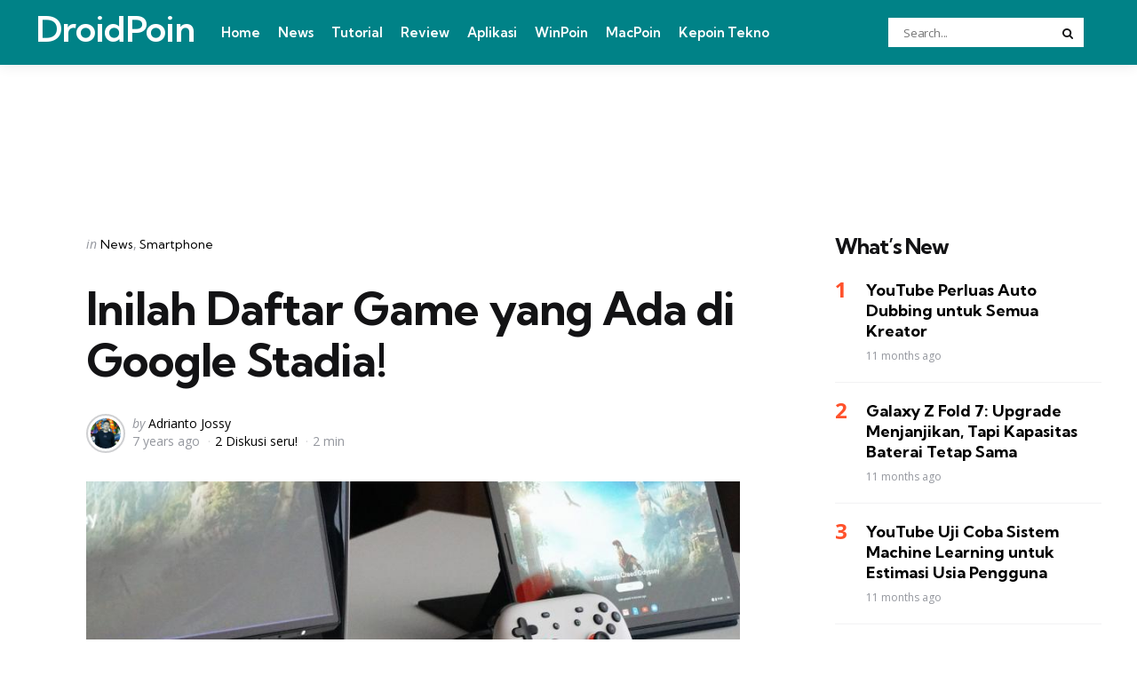

--- FILE ---
content_type: text/html; charset=utf-8
request_url: https://www.google.com/recaptcha/api2/aframe
body_size: 250
content:
<!DOCTYPE HTML><html><head><meta http-equiv="content-type" content="text/html; charset=UTF-8"></head><body><script nonce="TnV0HjQpYKusTI_Qz8fKEg">/** Anti-fraud and anti-abuse applications only. See google.com/recaptcha */ try{var clients={'sodar':'https://pagead2.googlesyndication.com/pagead/sodar?'};window.addEventListener("message",function(a){try{if(a.source===window.parent){var b=JSON.parse(a.data);var c=clients[b['id']];if(c){var d=document.createElement('img');d.src=c+b['params']+'&rc='+(localStorage.getItem("rc::a")?sessionStorage.getItem("rc::b"):"");window.document.body.appendChild(d);sessionStorage.setItem("rc::e",parseInt(sessionStorage.getItem("rc::e")||0)+1);localStorage.setItem("rc::h",'1769436636770');}}}catch(b){}});window.parent.postMessage("_grecaptcha_ready", "*");}catch(b){}</script></body></html>

--- FILE ---
content_type: application/javascript; charset=UTF-8
request_url: https://droidpoin.disqus.com/count-data.js?1=20596%20https%3A%2F%2Fdroidpoin.com%2F%3Fp%3D20596
body_size: 288
content:
var DISQUSWIDGETS;

if (typeof DISQUSWIDGETS != 'undefined') {
    DISQUSWIDGETS.displayCount({"text":{"and":"and","comments":{"zero":"Blm ada diskusi","multiple":"{num} Diskusi seru!","one":"1 Diskusi seru!"}},"counts":[{"id":"20596 https:\/\/droidpoin.com\/?p=20596","comments":2}]});
}